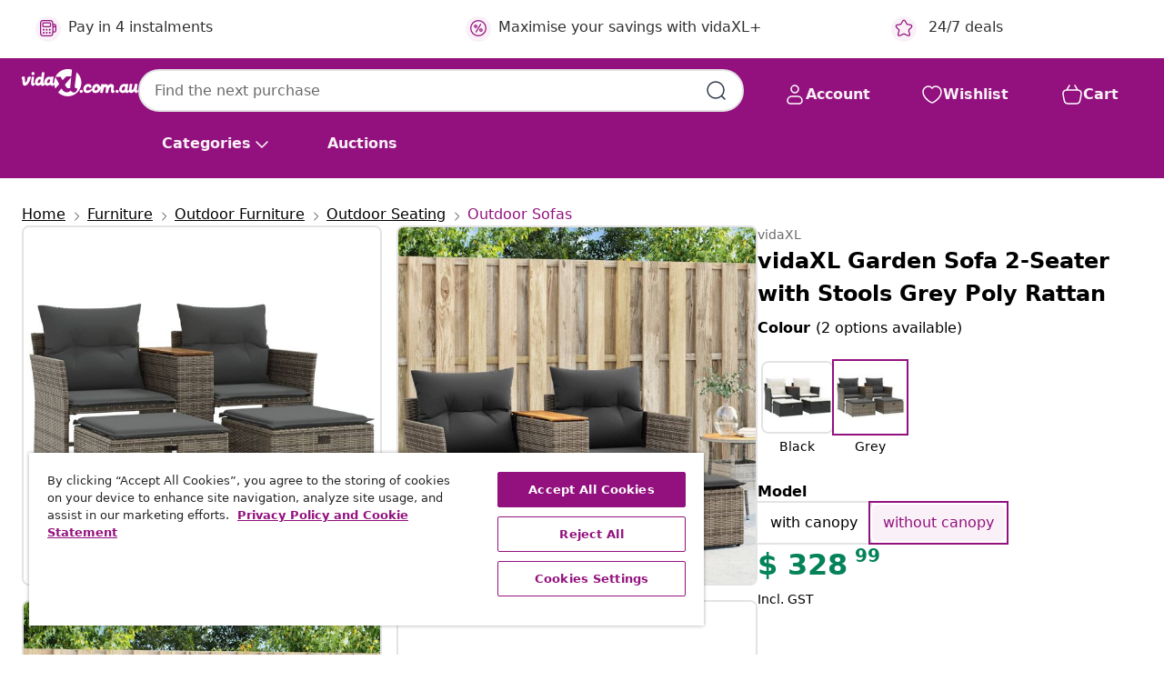

--- FILE ---
content_type: text/javascript; charset=utf-8
request_url: https://e.cquotient.com/recs/bfns-vidaxl-au/PDP-Slot-One-B?callback=CQuotient._callback3&_=1769145497686&_device=mac&userId=&cookieId=abnEjFufw3Gq5RZVYjdSa84sIq&emailId=&anchors=id%3A%3AM3033175%7C%7Csku%3A%3A8721012309760%7C%7Ctype%3A%3A%7C%7Calt_id%3A%3A&slotId=pdp-recommendations-slot-3&slotConfigId=PDP-Slot-Three-C&slotConfigTemplate=slots%2Frecommendation%2FeinsteinBorderedCarousel.isml&ccver=1.03&realm=BFNS&siteId=vidaxl-au&instanceType=prd&v=v3.1.3&json=%7B%22userId%22%3A%22%22%2C%22cookieId%22%3A%22abnEjFufw3Gq5RZVYjdSa84sIq%22%2C%22emailId%22%3A%22%22%2C%22anchors%22%3A%5B%7B%22id%22%3A%22M3033175%22%2C%22sku%22%3A%228721012309760%22%2C%22type%22%3A%22%22%2C%22alt_id%22%3A%22%22%7D%5D%2C%22slotId%22%3A%22pdp-recommendations-slot-3%22%2C%22slotConfigId%22%3A%22PDP-Slot-Three-C%22%2C%22slotConfigTemplate%22%3A%22slots%2Frecommendation%2FeinsteinBorderedCarousel.isml%22%2C%22ccver%22%3A%221.03%22%2C%22realm%22%3A%22BFNS%22%2C%22siteId%22%3A%22vidaxl-au%22%2C%22instanceType%22%3A%22prd%22%2C%22v%22%3A%22v3.1.3%22%7D
body_size: 485
content:
/**/ typeof CQuotient._callback3 === 'function' && CQuotient._callback3({"PDP-Slot-One-B":{"displayMessage":"PDP-Slot-One-B","recs":[{"id":"8720286828694","product_name":"vidaXL 5 Piece Outdoor Dining Set with Cushions Poly Rattan Black","image_url":"https://www.vidaxl.com.au/dw/image/v2/BFNS_PRD/on/demandware.static/-/Sites-vidaxl-catalog-master-sku/default/dw24f38e3a/hi-res/436/4299/6367/41307/image_2_41307.jpg","product_url":"https://www.vidaxl.com.au/e/vidaxl-5-piece-outdoor-dining-set-with-cushions-poly-rattan-black/M3000803.html"}],"recoUUID":"0e1aa837-a2be-4076-b6d9-c9596393e773"}});

--- FILE ---
content_type: text/javascript; charset=utf-8
request_url: https://e.cquotient.com/recs/bfns-vidaxl-au/Recently_Viewed_All_Pages?callback=CQuotient._callback2&_=1769145497685&_device=mac&userId=&cookieId=abnEjFufw3Gq5RZVYjdSa84sIq&emailId=&anchors=id%3A%3AM3033175%7C%7Csku%3A%3A8721012309760%7C%7Ctype%3A%3A%7C%7Calt_id%3A%3A&slotId=pdp-recommendations-slot-2&slotConfigId=PDP-recently%20viewed%20(starting%20point)&slotConfigTemplate=slots%2Frecommendation%2FeinsteinProgressCarousel.isml&ccver=1.03&realm=BFNS&siteId=vidaxl-au&instanceType=prd&v=v3.1.3&json=%7B%22userId%22%3A%22%22%2C%22cookieId%22%3A%22abnEjFufw3Gq5RZVYjdSa84sIq%22%2C%22emailId%22%3A%22%22%2C%22anchors%22%3A%5B%7B%22id%22%3A%22M3033175%22%2C%22sku%22%3A%228721012309760%22%2C%22type%22%3A%22%22%2C%22alt_id%22%3A%22%22%7D%5D%2C%22slotId%22%3A%22pdp-recommendations-slot-2%22%2C%22slotConfigId%22%3A%22PDP-recently%20viewed%20(starting%20point)%22%2C%22slotConfigTemplate%22%3A%22slots%2Frecommendation%2FeinsteinProgressCarousel.isml%22%2C%22ccver%22%3A%221.03%22%2C%22realm%22%3A%22BFNS%22%2C%22siteId%22%3A%22vidaxl-au%22%2C%22instanceType%22%3A%22prd%22%2C%22v%22%3A%22v3.1.3%22%7D
body_size: 98
content:
/**/ typeof CQuotient._callback2 === 'function' && CQuotient._callback2({"Recently_Viewed_All_Pages":{"displayMessage":"Recently_Viewed_All_Pages","recs":[],"recoUUID":"5bac01cc-5dc0-47c9-ab35-61985bd4363e"}});

--- FILE ---
content_type: text/javascript; charset=utf-8
request_url: https://e.cquotient.com/recs/bfns-vidaxl-au/PDP-Slot-Three-B?callback=CQuotient._callback1&_=1769145497683&_device=mac&userId=&cookieId=abnEjFufw3Gq5RZVYjdSa84sIq&emailId=&anchors=id%3A%3AM3033175%7C%7Csku%3A%3A8721012309760%7C%7Ctype%3A%3A%7C%7Calt_id%3A%3A&slotId=pdp-recommendations-slot-1&slotConfigId=PDP-Slot-One-C&slotConfigTemplate=slots%2Frecommendation%2FeinsteinBackgroundCarousel.isml&ccver=1.03&realm=BFNS&siteId=vidaxl-au&instanceType=prd&v=v3.1.3&json=%7B%22userId%22%3A%22%22%2C%22cookieId%22%3A%22abnEjFufw3Gq5RZVYjdSa84sIq%22%2C%22emailId%22%3A%22%22%2C%22anchors%22%3A%5B%7B%22id%22%3A%22M3033175%22%2C%22sku%22%3A%228721012309760%22%2C%22type%22%3A%22%22%2C%22alt_id%22%3A%22%22%7D%5D%2C%22slotId%22%3A%22pdp-recommendations-slot-1%22%2C%22slotConfigId%22%3A%22PDP-Slot-One-C%22%2C%22slotConfigTemplate%22%3A%22slots%2Frecommendation%2FeinsteinBackgroundCarousel.isml%22%2C%22ccver%22%3A%221.03%22%2C%22realm%22%3A%22BFNS%22%2C%22siteId%22%3A%22vidaxl-au%22%2C%22instanceType%22%3A%22prd%22%2C%22v%22%3A%22v3.1.3%22%7D
body_size: 1601
content:
/**/ typeof CQuotient._callback1 === 'function' && CQuotient._callback1({"PDP-Slot-Three-B":{"displayMessage":"PDP-Slot-Three-B","recs":[{"id":"8720845454845","product_name":"vidaXL Display Box Transparent 25x12x16 cm Acrylic","image_url":"https://www.vidaxl.com.au/dw/image/v2/BFNS_PRD/on/demandware.static/-/Sites-vidaxl-catalog-master-sku/default/dw4310216e/hi-res/111/138/4160/154893/image_2_154893.jpg","product_url":"https://www.vidaxl.com.au/e/vidaxl-display-box-transparent-25x12x16-cm-acrylic/M3030703.html"},{"id":"8720286979969","product_name":"vidaXL Gabion Raised Bed Galvanised Iron 400x100x50 cm","image_url":"https://www.vidaxl.com.au/dw/image/v2/BFNS_PRD/on/demandware.static/-/Sites-vidaxl-catalog-master-sku/default/dw98aaa52b/hi-res/536/689/2962/721/152024/image_2_152024.jpg","product_url":"https://www.vidaxl.com.au/e/vidaxl-gabion-raised-bed-galvanised-iron-400x100x50-cm/M3013583.html"},{"id":"8720286543535","product_name":"vidaXL Garden Coffee Table 90x50x36 cm Solid Acacia Wood","image_url":"https://www.vidaxl.com.au/dw/image/v2/BFNS_PRD/on/demandware.static/-/Sites-vidaxl-catalog-master-sku/default/dwccfc609e/hi-res/436/4299/2684/46004/image_1_46004.jpg","product_url":"https://www.vidaxl.com.au/e/vidaxl-garden-coffee-table-90x50x36-cm-solid-acacia-wood/M3011527.html"},{"id":"8720845762704","product_name":"vidaXL Rope 100% Jute 8 mm 500 m","image_url":"https://www.vidaxl.com.au/dw/image/v2/BFNS_PRD/on/demandware.static/-/Sites-vidaxl-catalog-master-sku/default/dw21cbfdbf/hi-res/632/2878/502977/3053/91271/image_2_91271.jpg","product_url":"https://www.vidaxl.com.au/e/vidaxl-rope-100%25-jute-8-mm-500-m/M294217.html"},{"id":"8721012074064","product_name":"vidaXL Room Divider 3 Panels Dark Brown Solid Wood Paulownia","image_url":"https://www.vidaxl.com.au/dw/image/v2/BFNS_PRD/on/demandware.static/-/Sites-vidaxl-catalog-master-sku/default/dw2e537de6/hi-res/436/4163/358701/image_2_358701.jpg","product_url":"https://www.vidaxl.com.au/e/vidaxl-room-divider-3-panels-dark-brown-solid-wood-paulownia/M3031785.html"},{"id":"8719883874883","product_name":"vidaXL Folding Bar Table Legs Silver 45x53x108 cm Galvanised Steel","image_url":"https://www.vidaxl.com.au/dw/image/v2/BFNS_PRD/on/demandware.static/-/Sites-vidaxl-catalog-master-sku/default/dwfb889e1c/hi-res/436/6913/6911/288464/image_1_288464.jpg","product_url":"https://www.vidaxl.com.au/e/vidaxl-folding-bar-table-legs-silver-45x53x108-cm-galvanised-steel/M3002645.html"},{"id":"8720286084366","product_name":"vidaXL Storage Shelf 5-Tier Black 366x45.7x185 cm Plastic","image_url":"https://www.vidaxl.com.au/dw/image/v2/BFNS_PRD/on/demandware.static/-/Sites-vidaxl-catalog-master-sku/default/dwcd69130c/hi-res/111/5830/5833/147683/image_2_147683.jpg","product_url":"https://www.vidaxl.com.au/e/vidaxl-storage-shelf-5-tier-black-366x45.7x185-cm-plastic/M3006521.html"},{"id":"8720845803803","product_name":"vidaXL LED Bathroom Mirror 70 cm Round","image_url":"https://www.vidaxl.com.au/dw/image/v2/BFNS_PRD/on/demandware.static/-/Sites-vidaxl-catalog-master-sku/default/dwc9fbdbdb/hi-res/536/696/595/353276/image_2_353276.jpg","product_url":"https://www.vidaxl.com.au/e/vidaxl-led-bathroom-mirror-70-cm-round/M3028768.html"},{"id":"8718475915416","product_name":"vidaXL Garden Furniture Covers 2pcs 8 Person Poly Rattan 229x113cm","image_url":"https://www.vidaxl.com.au/dw/image/v2/BFNS_PRD/on/demandware.static/-/Sites-vidaxl-catalog-master-sku/default/dw27bf868e/hi-res/436/6963/6964/41637/image_2_41637.jpg","product_url":"https://www.vidaxl.com.au/e/vidaxl-garden-furniture-covers-2pcs-8-person-poly-rattan-229x113cm/M3028506.html"},{"id":"8721158511188","product_name":"vidaXL Hanging Christmas Trees with Top Stars 2 pcs 42x90 cm Natural Branch","image_url":"https://www.vidaxl.com.au/dw/image/v2/BFNS_PRD/on/demandware.static/-/Sites-vidaxl-catalog-master-sku/default/dw0a5de9df/hi-res/536/696/596/5930/4101009/image_2_4101009.jpg","product_url":"https://www.vidaxl.com.au/e/vidaxl%C2%A0hanging-christmas-trees-with-top-stars-2-pcs-42x90-cm-natural-branch/M3043712.html"},{"id":"8720845745707","product_name":"vidaXL Garden Storage Box 280x87x104 cm Solid Wood Acacia","image_url":"https://www.vidaxl.com.au/dw/image/v2/BFNS_PRD/on/demandware.static/-/Sites-vidaxl-catalog-master-sku/default/dw00c1e198/hi-res/436/4299/7310/360029/image_2_360029.jpg","product_url":"https://www.vidaxl.com.au/e/vidaxl-garden-storage-box-280x87x104-cm-solid-wood-acacia/M3028503.html"},{"id":"8721012307759","product_name":"vidaXL Jute Roll 0.25x5 m 100% Jute 200 gsm","image_url":"https://www.vidaxl.com.au/dw/image/v2/BFNS_PRD/on/demandware.static/-/Sites-vidaxl-catalog-master-sku/default/dw23885c06/hi-res/536/696/155789/image_2_155789.jpg","product_url":"https://www.vidaxl.com.au/e/vidaxl-jute-roll-0.25x5-m-100%25-jute-200-gsm/M3032743.html"},{"id":"8719883600628","product_name":"vidaXL Dining Table Black and Concrete Grey 160x80x75 cm MDF","image_url":"https://www.vidaxl.com.au/dw/image/v2/BFNS_PRD/on/demandware.static/-/Sites-vidaxl-catalog-master-sku/default/dwb95c8795/hi-res/436/6392/4355/281857/image_1_281857.jpg","product_url":"https://www.vidaxl.com.au/e/vidaxl-dining-table-black-and-concrete-grey-160x80x75-cm-mdf/M3000623.html"},{"id":"8719883683058","product_name":"vidaXL Firewood Rack with Base Black 37x37x113 cm Steel","image_url":"https://www.vidaxl.com.au/dw/image/v2/BFNS_PRD/on/demandware.static/-/Sites-vidaxl-catalog-master-sku/default/dwa200996d/hi-res/536/2862/695/284699/image_1_284699.jpg","product_url":"https://www.vidaxl.com.au/e/vidaxl-firewood-rack-with-base-black-37x37x113-cm-steel/M3000034.html"},{"id":"8721012424630","product_name":"vidaXL Aviary with Extension Silver 832x207x212 cm Steel","image_url":"https://www.vidaxl.com.au/dw/image/v2/BFNS_PRD/on/demandware.static/-/Sites-vidaxl-catalog-master-sku/default/dw085a13d2/hi-res/1/2/3/4989/172582/image_2_172582.jpg","product_url":"https://www.vidaxl.com.au/e/vidaxl-aviary-with-extension-silver-832x207x212-cm-steel/M3033570.html"}],"recoUUID":"87653faa-6528-4e37-a101-70dd5682ed8f"}});

--- FILE ---
content_type: text/javascript; charset=utf-8
request_url: https://p.cquotient.com/pebble?tla=bfns-vidaxl-au&activityType=viewProduct&callback=CQuotient._act_callback0&cookieId=abnEjFufw3Gq5RZVYjdSa84sIq&userId=&emailId=&product=id%3A%3AM3033175%7C%7Csku%3A%3A8721012309760%7C%7Ctype%3A%3A%7C%7Calt_id%3A%3A&realm=BFNS&siteId=vidaxl-au&instanceType=prd&locale=en_AU&referrer=&currentLocation=https%3A%2F%2Fwww.vidaxl.com.au%2Fe%2Fvidaxl-garden-sofa-2-seater-with-stools-grey-poly-rattan%2F8721012309760.html&ls=true&_=1769145497663&v=v3.1.3&fbPixelId=437102203745612&json=%7B%22cookieId%22%3A%22abnEjFufw3Gq5RZVYjdSa84sIq%22%2C%22userId%22%3A%22%22%2C%22emailId%22%3A%22%22%2C%22product%22%3A%7B%22id%22%3A%22M3033175%22%2C%22sku%22%3A%228721012309760%22%2C%22type%22%3A%22%22%2C%22alt_id%22%3A%22%22%7D%2C%22realm%22%3A%22BFNS%22%2C%22siteId%22%3A%22vidaxl-au%22%2C%22instanceType%22%3A%22prd%22%2C%22locale%22%3A%22en_AU%22%2C%22referrer%22%3A%22%22%2C%22currentLocation%22%3A%22https%3A%2F%2Fwww.vidaxl.com.au%2Fe%2Fvidaxl-garden-sofa-2-seater-with-stools-grey-poly-rattan%2F8721012309760.html%22%2C%22ls%22%3Atrue%2C%22_%22%3A1769145497663%2C%22v%22%3A%22v3.1.3%22%2C%22fbPixelId%22%3A%22437102203745612%22%7D
body_size: 403
content:
/**/ typeof CQuotient._act_callback0 === 'function' && CQuotient._act_callback0([{"k":"__cq_uuid","v":"abnEjFufw3Gq5RZVYjdSa84sIq","m":34128000},{"k":"__cq_bc","v":"%7B%22bfns-vidaxl-au%22%3A%5B%7B%22id%22%3A%22M3033175%22%2C%22sku%22%3A%228721012309760%22%7D%5D%7D","m":2592000},{"k":"__cq_seg","v":"0~0.00!1~0.00!2~0.00!3~0.00!4~0.00!5~0.00!6~0.00!7~0.00!8~0.00!9~0.00","m":2592000}]);